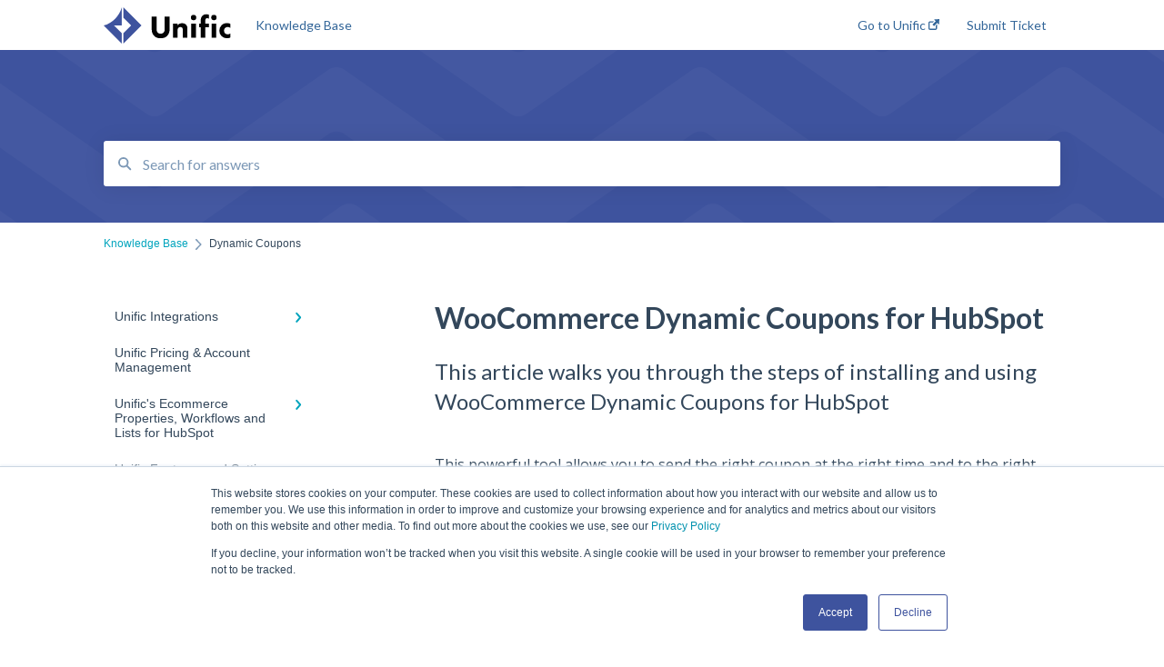

--- FILE ---
content_type: text/html; charset=UTF-8
request_url: https://help.unific.com/en/woocommerce-dynamic-coupons-for-hubspot
body_size: 12498
content:
<!doctype html><html lang="en"><head>
    
    <meta charset="utf-8">
    
    <title>
      WooCommerce Dynamic Coupons for HubSpot
    </title>
    
    <meta name="description" content="This article walks you through the steps of installing and using WooCommerce Dynamic Coupons for HubSpot">
    <meta name="viewport" content="width=device-width, initial-scale=1">

    <script src="/hs/hsstatic/jquery-libs/static-1.4/jquery/jquery-1.11.2.js"></script>
<script>hsjQuery = window['jQuery'];</script>
    <meta property="og:description" content="This article walks you through the steps of installing and using WooCommerce Dynamic Coupons for HubSpot">
    <meta property="og:title" content="WooCommerce Dynamic Coupons for HubSpot">
    <meta name="twitter:description" content="This article walks you through the steps of installing and using WooCommerce Dynamic Coupons for HubSpot">
    <meta name="twitter:title" content="WooCommerce Dynamic Coupons for HubSpot">

    

    
    <link rel="stylesheet" href="/hs/hsstatic/ContentIcons/static-1.198/fontawesome/5.0.10/css/fontawesome-all.min.css">
<style>
a.cta_button{-moz-box-sizing:content-box !important;-webkit-box-sizing:content-box !important;box-sizing:content-box !important;vertical-align:middle}.hs-breadcrumb-menu{list-style-type:none;margin:0px 0px 0px 0px;padding:0px 0px 0px 0px}.hs-breadcrumb-menu-item{float:left;padding:10px 0px 10px 10px}.hs-breadcrumb-menu-divider:before{content:'›';padding-left:10px}.hs-featured-image-link{border:0}.hs-featured-image{float:right;margin:0 0 20px 20px;max-width:50%}@media (max-width: 568px){.hs-featured-image{float:none;margin:0;width:100%;max-width:100%}}.hs-screen-reader-text{clip:rect(1px, 1px, 1px, 1px);height:1px;overflow:hidden;position:absolute !important;width:1px}
</style>

<style>
  @font-face {
    font-family: "Lato";
    font-weight: 400;
    font-style: normal;
    font-display: swap;
    src: url("/_hcms/googlefonts/Lato/regular.woff2") format("woff2"), url("/_hcms/googlefonts/Lato/regular.woff") format("woff");
  }
  @font-face {
    font-family: "Lato";
    font-weight: 700;
    font-style: normal;
    font-display: swap;
    src: url("/_hcms/googlefonts/Lato/700.woff2") format("woff2"), url("/_hcms/googlefonts/Lato/700.woff") format("woff");
  }
  @font-face {
    font-family: "Open Sans";
    font-weight: 400;
    font-style: normal;
    font-display: swap;
    src: url("/_hcms/googlefonts/Open_Sans/regular.woff2") format("woff2"), url("/_hcms/googlefonts/Open_Sans/regular.woff") format("woff");
  }
  @font-face {
    font-family: "Open Sans";
    font-weight: 700;
    font-style: normal;
    font-display: swap;
    src: url("/_hcms/googlefonts/Open_Sans/700.woff2") format("woff2"), url("/_hcms/googlefonts/Open_Sans/700.woff") format("woff");
  }
</style>

    <script type="application/ld+json">
{"@context":"https://schema.org","@type":"VideoObject","contentUrl":"https://483047.fs1.hubspotusercontent-na1.net/hubfs/483047/CouponsVideo2.mov","dateModified":"2025-09-08T22:18:04.720Z","duration":"PT7.717S","height":1220,"name":"CouponsVideo2","thumbnailUrl":"https://483047.fs1.hubspotusercontent-na1.net/hubfs/483047/CouponsVideo2.mov/medium.jpg?t=1742146445976","uploadDate":"2022-01-17T18:09:50.162Z","width":2468}</script>

<script type="application/ld+json">
{"@context":"https://schema.org","@type":"VideoObject","contentUrl":"https://483047.fs1.hubspotusercontent-na1.net/hubfs/483047/WorkflowCreationCouponsShortV1.mov","dateModified":"2025-09-08T22:18:12.282Z","duration":"PT1M48.928S","height":720,"name":"WorkflowCreationCouponsShortV1","thumbnailUrl":"https://483047.fs1.hubspotusercontent-na1.net/hubfs/483047/WorkflowCreationCouponsShortV1.mov/medium.jpg?t=1742145851984","uploadDate":"2021-08-25T15:11:22.786Z","width":1280}</script>


    
<!--  Added by GoogleAnalytics integration -->
<script>
var _hsp = window._hsp = window._hsp || [];
_hsp.push(['addPrivacyConsentListener', function(consent) { if (consent.allowed || (consent.categories && consent.categories.analytics)) {
  (function(i,s,o,g,r,a,m){i['GoogleAnalyticsObject']=r;i[r]=i[r]||function(){
  (i[r].q=i[r].q||[]).push(arguments)},i[r].l=1*new Date();a=s.createElement(o),
  m=s.getElementsByTagName(o)[0];a.async=1;a.src=g;m.parentNode.insertBefore(a,m)
})(window,document,'script','//www.google-analytics.com/analytics.js','ga');
  ga('create','UA-1277334-32','auto');
  ga('send','pageview');
}}]);
</script>

<!-- /Added by GoogleAnalytics integration -->

<!--  Added by GoogleAnalytics4 integration -->
<script>
var _hsp = window._hsp = window._hsp || [];
window.dataLayer = window.dataLayer || [];
function gtag(){dataLayer.push(arguments);}

var useGoogleConsentModeV2 = true;
var waitForUpdateMillis = 1000;


if (!window._hsGoogleConsentRunOnce) {
  window._hsGoogleConsentRunOnce = true;

  gtag('consent', 'default', {
    'ad_storage': 'denied',
    'analytics_storage': 'denied',
    'ad_user_data': 'denied',
    'ad_personalization': 'denied',
    'wait_for_update': waitForUpdateMillis
  });

  if (useGoogleConsentModeV2) {
    _hsp.push(['useGoogleConsentModeV2'])
  } else {
    _hsp.push(['addPrivacyConsentListener', function(consent){
      var hasAnalyticsConsent = consent && (consent.allowed || (consent.categories && consent.categories.analytics));
      var hasAdsConsent = consent && (consent.allowed || (consent.categories && consent.categories.advertisement));

      gtag('consent', 'update', {
        'ad_storage': hasAdsConsent ? 'granted' : 'denied',
        'analytics_storage': hasAnalyticsConsent ? 'granted' : 'denied',
        'ad_user_data': hasAdsConsent ? 'granted' : 'denied',
        'ad_personalization': hasAdsConsent ? 'granted' : 'denied'
      });
    }]);
  }
}

gtag('js', new Date());
gtag('set', 'developer_id.dZTQ1Zm', true);
gtag('config', 'G-FRED7KLW4D');
</script>
<script async src="https://www.googletagmanager.com/gtag/js?id=G-FRED7KLW4D"></script>

<!-- /Added by GoogleAnalytics4 integration -->

<!--  Added by GoogleTagManager integration -->
<script>
var _hsp = window._hsp = window._hsp || [];
window.dataLayer = window.dataLayer || [];
function gtag(){dataLayer.push(arguments);}

var useGoogleConsentModeV2 = true;
var waitForUpdateMillis = 1000;



var hsLoadGtm = function loadGtm() {
    if(window._hsGtmLoadOnce) {
      return;
    }

    if (useGoogleConsentModeV2) {

      gtag('set','developer_id.dZTQ1Zm',true);

      gtag('consent', 'default', {
      'ad_storage': 'denied',
      'analytics_storage': 'denied',
      'ad_user_data': 'denied',
      'ad_personalization': 'denied',
      'wait_for_update': waitForUpdateMillis
      });

      _hsp.push(['useGoogleConsentModeV2'])
    }

    (function(w,d,s,l,i){w[l]=w[l]||[];w[l].push({'gtm.start':
    new Date().getTime(),event:'gtm.js'});var f=d.getElementsByTagName(s)[0],
    j=d.createElement(s),dl=l!='dataLayer'?'&l='+l:'';j.async=true;j.src=
    'https://www.googletagmanager.com/gtm.js?id='+i+dl;f.parentNode.insertBefore(j,f);
    })(window,document,'script','dataLayer','GTM-KQND2N9');

    window._hsGtmLoadOnce = true;
};

_hsp.push(['addPrivacyConsentListener', function(consent){
  if(consent.allowed || (consent.categories && consent.categories.analytics)){
    hsLoadGtm();
  }
}]);

</script>

<!-- /Added by GoogleTagManager integration -->

    <link rel="canonical" href="https://help.unific.com/en/woocommerce-dynamic-coupons-for-hubspot">


<meta property="og:url" content="https://help.unific.com/en/woocommerce-dynamic-coupons-for-hubspot">
<meta http-equiv="content-language" content="en">



    
      <link rel="shortcut icon" href="https://help.unific.com/hubfs/Unific-Logomark-Blue.png">
    
    <link href="//7052064.fs1.hubspotusercontent-na1.net/hubfs/7052064/hub_generated/template_assets/DEFAULT_ASSET/1767723238666/template_main.css" rel="stylesheet">
    <link href="//7052064.fs1.hubspotusercontent-na1.net/hubfs/7052064/hub_generated/template_assets/DEFAULT_ASSET/1767723234639/template__support-form.min.css" rel="stylesheet">
    <script type="text/javascript" src="//7052064.fs1.hubspotusercontent-na1.net/hubfs/7052064/hub_generated/template_assets/DEFAULT_ASSET/1767723237081/template_kbdom.min.js"></script>
    <style type="text/css" data-preview-theme="true">
      .kb-article, .kb-search__suggestions__article-content, .kb-search-results__description {
        font-family: 'Open Sans';
      }
      h1, h2, h3, h3 a, h4, h4 a, h5, h6, .kb__text-link, .kb__text-link-small, .kb-header, .kb-sticky-footer,
      .kb-search__suggestions__article-title, .kb-search-results__title,
      #hs_form_target_kb_support_form input.hs-button, #hs_form_target_kb_support_form label, input, select, textarea, #hs_form_target_kb_support_form .hs-field-desc, #hs_form_target_kb_support_form .hs-richtext p {
        font-family: 'Lato';
      }
      a,
      .kb-search__suggestions__breadcrumb,
      .kb-header__nav .kbui-dropdown__link {
        color: #00a4bd;
      }
      .kb-header,
      .kb-header a,
      .kb-header button.kb-button--link {
        color: #336699;
      }
      .kb-header svg * {
        fill: #336699;
      }
      .kb-search-section {
        background-color: #3e539e;
      }
      .kb-search-section__title {
        color: #FFFFFF;
      }
      .kb-search-section-with-image {
        background-image: url(https://static.hsappstatic.net/TemplateAssets/static-1.46/img/hs_kb_template_images/patterns/header_pattern_zigzag_light.png);
        background-size: auto;
        color: #ffffff;
        position: relative;
      }
      .kb-search-section-with-gradient {
        background-color: ;
        background-image: linear-gradient(180deg, #3e539e 0%, transparent 97%);
      }
      .kb-mobile-search-section {
        background-color: #ffffff;
      }
      .kb-search__suggestions a:hover,
      .kb-search__suggestions a:focus,
      .kb-category-menu li.active > a,
      .kb-category-menu li > a:hover {
        background-color: rgba(0, 164, 189, .1);
      }
      .kb-theme--cards .kb-category-menu li.active > a,
      .kb-theme--cards .kb-category-menu li > a:hover {
        background-color: transparent;
      }
      .kb-breadcrumbs > ol > li > span,
      .kb-breadcrumbs > ol > li > a > span,
      .kb-breadcrumbs > .kb-breadcrumbs__mobile-back a {
        font-family: helvetica;
      }
      .kb-breadcrumbs__arrow--left * {
        fill: #00a4bd
      }
      .kb-sidebar .kb-category-menu a,
      .kb-mobile-menu .kb-mobile-menu__current-page,
      .kb-mobile-menu ul > li > a {
        font-family: helvetica;
      }
      .kb-header__logo img {
        max-height: 40px;
      }
      .kb-footer__logo img {
        max-height: 24px;
      }
      /* SVG SUPPORT */
      .kb-header__logo img[src$=".svg"] {
        height: 40px;
      }
      .kb-footer__logo img[src$=".svg"] {
        height: 24px;
      }
      /* MOBILE STYLES */
      .kb-mobile-menu,
      .kb-mobile-search__bar {
        background-color: #ffffff;
      }
      .kb-mobile-menu a,
      .kb-mobile-menu__current-page,
      .kb-mobile-search__input,
      .kb-search--open .kb-mobile-search__input {
        color: #111111
      }
      .kb-mobile-search__input::-webkit-input-placeholder {
        color: #111111
      }
      .kb-mobile-search__input::-moz-placeholder {
        color: #111111
      }
      .kb-mobile-search__input:-ms-input-placeholder {
        color: #111111
      }
      .kb-mobile-search__input:-moz-placeholder {
        color: #111111
      }
      .kb-mobile-search__mag * {
        fill: #111111
      }
      .kb-mobile-menu__arrow *,
      .kb-mobile-search__close * {
        stroke: #111111
      }
      @media (max-width: 767px) {
        .kb-header__nav {
          background-color: #ffffff
        }
        .kb-header,
        .kb-header a {
          color: #111111;
        }
        .kb-header svg * {
          fill: #111111;
        }
        .kb-theme--content.kb-page--index .kb-header__nav-toggle svg *,
        .kb-theme--content.kb-page--index .kb-header__nav-close svg *,
        .kb-theme--tiles.kb-page--index .kb-header__nav-toggle svg *,
        .kb-theme--tiles.kb-page--index .kb-header__nav-close svg *,
        .kb-theme--minimal .kb-header__nav-toggle svg *,
        .kb-theme--minimal .kb-header__nav-close svg *,
        .kb-theme--cards .kb-header__nav-toggle svg *,
        .kb-theme--cards .kb-header__nav-close svg *,
        .kb-theme--default .kb-header__nav-toggle svg *,
        .kb-theme--default .kb-header__nav-close svg * {
          fill: #336699;
        }
      }
    </style>
  <meta name="generator" content="HubSpot"></head>
  <body class="kb-theme--cards ">
<!--  Added by GoogleTagManager integration -->
<noscript><iframe src="https://www.googletagmanager.com/ns.html?id=GTM-KQND2N9" height="0" width="0" style="display:none;visibility:hidden"></iframe></noscript>

<!-- /Added by GoogleTagManager integration -->

    <header>
      
      
  

  

  

  <div class="kb-header" data-preview-id="kb-header">
    <div class="kb-header-inner" id="kb-header">
      <div class="kb-header__logo">
        
          <a href="https://help.unific.com">
            <img src="https://help.unific.com/hubfs/Unific-Logo-Purple-1.svg" alt="company logo">
          </a>
        
      </div>
      <a class="kb-header__title" href="/en">
        Knowledge Base
      </a>
      <nav id="kb-header__nav" class="kb-header__nav" role="navigation">
        <ul>
          
          
            
<li class="kb-header__company-website-link">
  <a href="https://www.unific.com" target="_blank" rel="noopener">
    Go to Unific
    <svg width="12" height="12" xmlns="http://www.w3.org/2000/svg">
      <path d="M8.11 10.223V7.0472l1.308-1.3077v4.4835c0 .9323-.7628 1.6952-1.6953 1.6952H1.6952C.7628 11.9182 0 11.1553 0 10.223V4.1955C0 3.2628.7628 2.5 1.6952 2.5h4.4833L4.8707 3.8082H1.6952c-.2099 0-.3872.1771-.3872.3873v6.0275c0 .2098.1773.387.3872.387h6.0275c.21 0 .3873-.1772.3873-.387zM5.9428.4417L12.0137 0l-.442 6.0708L9.6368 4.136 6.0925 7.68 4.3333 5.9207l3.544-3.5442L5.9428.4417z" fill="#00a4bd" />
    </svg>
  </a>
</li>

          
          
            
  <li class="kb-header__support-form-link"><a href="/en/kb-tickets/new">Submit Ticket</a></li>

          
          
          
        </ul>
      </nav>
      
      <div class="kb-header__nav-controls-container">
        <button id="kb-header__close-target" class="kb-header__nav-close" role="button" aria-label="Close main navigation menu" aria-controls="kb-header__nav kb-header__langs-nav">
          <span class="kb-icon close" aria-hidden="true">
            <svg width="16" height="17" xmlns="http://www.w3.org/2000/svg">
              <g fill="#2D3E50" fill-rule="nonzero">
                <path d="M15.07107 1.42893c.59587.59588.88893 1.23239.0505 2.07081L2.99975 15.62158c-.83842.83842-1.48089.5394-2.0708-.05051C.33305 14.97519.04 14.33868.87841 13.50026L13.00026 1.37842c.83842-.83842 1.48089-.5394 2.0708.05051z" />
                <path d="M15.07107 15.57107c-.59588.59587-1.23239.88893-2.07081.0505L.87842 3.49975C.04 2.66132.33902 2.01885.92893 1.42894 1.52481.83305 2.16132.54 2.99974 1.37841l12.12184 12.12184c.83842.83842.5394 1.48089-.05051 2.0708z" />
              </g>
            </svg>
          </span>
        </button>
        
        <button id="kb-header__main-nav-target" class="kb-header__nav-toggle" role="button" aria-label="Open main navigation menu" aria-controls="kb-header__nav">
          <span class="kb-icon menu">
            <svg width="25" height="17" xmlns="http://www.w3.org/2000/svg">
              <g fill="#2D3E50" fill-rule="nonzero">
                <path d="M24.56897 2.295c0 .85-.2931 1.513-1.72414 1.513H2.15517C.72414 3.808.43103 3.1365.43103 2.295c0-.85.2931-1.513 1.72414-1.513h20.68966c1.43103 0 1.72414.6715 1.72414 1.513zM24.56897 8.8315c0 .85-.2931 1.513-1.72414 1.513H2.15517c-1.43103 0-1.72414-.6715-1.72414-1.513 0-.85.2931-1.513 1.72414-1.513h20.68966c1.43103 0 1.72414.6715 1.72414 1.513zM24.56897 15.3595c0 .85-.2931 1.513-1.72414 1.513H2.15517c-1.43103 0-1.72414-.6715-1.72414-1.513 0-.85.2931-1.513 1.72414-1.513h20.68966c1.43103 0 1.72414.6715 1.72414 1.513z" />
              </g>
            </svg>
          </span>
        </button>
    </div>
    </div>
  </div>
  <!-- Mobile Menu -->
  <div class="kb-mobile-search-section">
    <div class="kb-mobile-header">
      <div class="kb-mobile-menu">
        <div class="kb-mobile-menu__current-page">
          
            
              
            
          
            
              
            
          
            
              
            
          
            
              
            
          
            
              
            
          
            
              
            
          
            
              
              Dynamic Coupons
              
            
          
            
              
            
          
            
              
            
          
            
              
            
          
          <svg class="kb-mobile-menu__arrow" width="12" height="7" xmlns="http://www.w3.org/2000/svg">
            <path d="M10.6817 1.6816l-4.5364 4-4.5364-3.9315" stroke="#00A38D" stroke-width="2" fill="none" fill-rule="evenodd" stroke-linecap="round" stroke-linejoin="round" />
          </svg>
        </div>
        <ul>
          
          <li>
            
            
            <a href="/en/unific-integrations">
              Unific Integrations
            </a>
            <ul>
              
              
              
              <li>
                <a href="/en/unific-integrations#how-unific-works">
                  How Unific Works
                </a>
              </li>
              
              
              
              <li>
                <a href="/en/unific-integrations#how-to-test-unific-sync">
                  How to Test Unific Sync
                </a>
              </li>
              
              
              
              <li>
                <a href="/en/unific-integrations#hubspot">
                  HubSpot
                </a>
              </li>
              
              
              
              <li>
                <a href="/en/unific-integrations#shopify">
                  Shopify
                </a>
              </li>
              
              
              
              <li>
                <a href="/en/unific-integrations#magento-2-x">
                  Magento 2.x
                </a>
              </li>
              
              
              
              <li>
                <a href="/en/unific-integrations#woocommerce">
                  WooCommerce
                </a>
              </li>
              
              
              
              <li>
                <a href="/en/unific-integrations#bigcommerce">
                  BigCommerce
                </a>
              </li>
              
              
              
              <li>
                <a href="/en/unific-integrations#migrations">
                  Migrations
                </a>
              </li>
              
            </ul>
          </li>
          
          <li>
            
            
            <a href="/en/unific-pricing-account-management">
              Unific Pricing &amp; Account Management
            </a>
            <ul>
              
            </ul>
          </li>
          
          <li>
            
            
            <a href="/en/unifics-ecommerce-properties-workflows-and-lists-for-hubspot">
              Unific's Ecommerce Properties, Workflows and Lists for HubSpot
            </a>
            <ul>
              
              
              
              <li>
                <a href="/en/unifics-ecommerce-properties-workflows-and-lists-for-hubspot#hubspot-properties">
                  HubSpot Properties
                </a>
              </li>
              
              
              
              <li>
                <a href="/en/unifics-ecommerce-properties-workflows-and-lists-for-hubspot#workflows">
                  Workflows
                </a>
              </li>
              
              
              
              <li>
                <a href="/en/unifics-ecommerce-properties-workflows-and-lists-for-hubspot#list-segmentations">
                  List Segmentations
                </a>
              </li>
              
            </ul>
          </li>
          
          <li>
            
            
            <a href="/en/unific-features-and-settings">
              Unific Features and Settings
            </a>
            <ul>
              
            </ul>
          </li>
          
          <li>
            
            
            <a href="/en/unific-faqs">
              Unific FAQ's
            </a>
            <ul>
              
              
              
              <li>
                <a href="/en/unific-faqs#general">
                  General
                </a>
              </li>
              
              
              
              <li>
                <a href="/en/unific-faqs#signup-login">
                  Signup/Login
                </a>
              </li>
              
              
              
              <li>
                <a href="/en/unific-faqs#pricing">
                  Pricing
                </a>
              </li>
              
              
              
              <li>
                <a href="/en/unific-faqs#orders">
                  Orders
                </a>
              </li>
              
              
              
              <li>
                <a href="/en/unific-faqs#sales">
                  Sales
                </a>
              </li>
              
              
              
              <li>
                <a href="/en/unific-faqs#coupon-codes">
                  Coupon Codes
                </a>
              </li>
              
              
              
              <li>
                <a href="/en/unific-faqs#magento-2">
                  Magento 2
                </a>
              </li>
              
              
              
              <li>
                <a href="/en/unific-faqs#features">
                  Features
                </a>
              </li>
              
              
              
              <li>
                <a href="/en/unific-faqs#hubspot">
                  HubSpot
                </a>
              </li>
              
            </ul>
          </li>
          
          <li>
            
            
            <a href="/en/dynamic-segments">
              Dynamic Segments
            </a>
            <ul>
              
            </ul>
          </li>
          
          <li class="active open">
            
            
            <a href="/en/dynamic-coupons">
              Dynamic Coupons
            </a>
            <ul>
              
            </ul>
          </li>
          
          <li>
            
            
            <a href="/en/quotific-cpq-and-draft-order-sync">
              Quotific CPQ and Draft Order Sync
            </a>
            <ul>
              
            </ul>
          </li>
          
          <li>
            
            
            <a href="/en/revenue-conduit-hubspot">
              Revenue Conduit &amp; HubSpot
            </a>
            <ul>
              
              
              
              <li>
                <a href="/en/revenue-conduit-hubspot#hubspot-faqs">
                  HubSpot FAQs
                </a>
              </li>
              
              
              
              <li>
                <a href="/en/revenue-conduit-hubspot#hubspot-marketing-system-smart-lists-key-segments">
                  HubSpot Marketing System: Smart Lists - Key Segments
                </a>
              </li>
              
              
              
              <li>
                <a href="/en/revenue-conduit-hubspot#hubspot-marketing-system-rfm-smartlists-saved-filters">
                  HubSpot Marketing System- RFM Smartlists/Saved Filters
                </a>
              </li>
              
              
              
              <li>
                <a href="/en/revenue-conduit-hubspot#hubspot-marketing-system-smartlist-roi-workflows">
                  HubSpot Marketing System: Smartlist - ROI Workflows
                </a>
              </li>
              
              
              
              <li>
                <a href="/en/revenue-conduit-hubspot#hubspot-marketing-system-workflows">
                  HubSpot Marketing System: Workflows
                </a>
              </li>
              
            </ul>
          </li>
          
          <li>
            
            
            <a href="/en/unific-integrations-deprecated">
              Unific Integrations (Deprecated)
            </a>
            <ul>
              
              
              
              <li>
                <a href="/en/unific-integrations-deprecated#hubspot">
                  HubSpot
                </a>
              </li>
              
            </ul>
          </li>
          
        </ul>
      </div>
      <div class="kb-mobile-search kb-search" kb-language-tag="en" kb-group-id="5755389582">
        <div class="kb-mobile-search__placeholder"></div>
        <div class="kb-mobile-search__box">
          <div class="kb-mobile-search__bar">
            <svg class="kb-mobile-search__mag" width="15" height="15" xmlns="http://www.w3.org/2000/svg">
              <path d="M14.02 12.672l-3.64-3.64a5.687 5.687 0 0 0 1.06-3.312A5.726 5.726 0 0 0 5.72 0 5.726 5.726 0 0 0 0 5.72a5.726 5.726 0 0 0 5.72 5.72 5.687 5.687 0 0 0 3.311-1.06l3.641 3.64a.95.95 0 0 0 1.348 0 .953.953 0 0 0 0-1.348zm-8.3-3.139a3.813 3.813 0 1 1 0-7.626 3.813 3.813 0 0 1 0 7.626z" fill="#4A4A4A" fill-rule="evenodd" />
            </svg>
            <form action="/en/kb-search-results">
              <input type="text" class="kb-mobile-search__input kb-search__input" name="term" autocomplete="off" placeholder="Search for answers">
              <input type="hidden" name="ref" value="46375495291">
            </form>
            <svg class="kb-mobile-search__close" width="14" height="14" xmlns="http://www.w3.org/2000/svg">
              <g stroke="#4A4A4A" stroke-width="2" fill="none" fill-rule="evenodd" stroke-linecap="round" stroke-linejoin="round">
                <path d="M1 12.314L12.314 1M12.314 12.314L1 1" />
              </g>
            </svg>
          </div>
          <ul class="kb-search__suggestions"></ul>
        </div>
      </div>
    </div>
  </div>

  <script>
    kbDom.whenReady(function() {
          // Mobile Nav Menu
          var mobileToggle = function() {
            var navMenuOpen = document.getElementById('kb-header__main-nav-target');
            var langNavOpen = document.getElementById('kb-header__langs-nav-target');
            var navClose = document.getElementById('kb-header__close-target');

            navMenuOpen.addEventListener('click',function() {
              document.body.classList.toggle('kb-header__main-nav-open');
            });

            if (langNavOpen) {
            langNavOpen.addEventListener('click',function() {
              document.body.classList.toggle('kb-header__lang-nav-open');
            });
            }

            navClose.addEventListener('click',function() {
              document.body.classList.remove('kb-header__main-nav-open');
              document.body.classList.remove('kb-header__lang-nav-open');
            });

          };
          window.addEventListener('click', mobileToggle);
          mobileToggle();

      kbDom.initDropdown(document.querySelector('[data-kbui-dropdown-contents="lang-switcher"]'))

      // Mobile Cat Menu
      document.querySelector('.kb-mobile-menu__current-page').addEventListener('click',function() {
        document.querySelector('.kb-mobile-header').classList.toggle('menu-open');
      });
      document.querySelector('.kb-mobile-search__mag').addEventListener('click',function() {
        document.querySelector('.kb-mobile-header').classList.toggle('search-open');
        if (document.querySelector('.kb-mobile-header').classList.contains('search-open')) {
          document.querySelector('.kb-mobile-search__input').focus();
        }
      });
      document.querySelector('.kb-mobile-search__close').addEventListener('click',function() {
        document.querySelector('.kb-mobile-header').classList.remove('search-open');
      });
    });
  </script>
      
<div class="kb-search-section kb-search-section--narrow kb-search-section-with-image  ">
  <div class="kb-search-section__content content-container">
    <div class="kb-search" kb-language-tag="en" kb-group-id="5755389582">
      <div class="kb-search__placeholder"></div>
      <div class="kb-search__box">
        <div class="kb-search__bar">
          <svg class="kb-search__mag" width="15" height="15" xmlns="http://www.w3.org/2000/svg">
            <path d="M14.02 12.672l-3.64-3.64a5.687 5.687 0 0 0 1.06-3.312A5.726 5.726 0 0 0 5.72 0 5.726 5.726 0 0 0 0 5.72a5.726 5.726 0 0 0 5.72 5.72 5.687 5.687 0 0 0 3.311-1.06l3.641 3.64a.95.95 0 0 0 1.348 0 .953.953 0 0 0 0-1.348zm-8.3-3.139a3.813 3.813 0 1 1 0-7.626 3.813 3.813 0 0 1 0 7.626z" fill="#4A4A4A" fill-rule="evenodd" />
          </svg>
          <form action="/en/kb-search-results">
            <input type="text" class="kb-search__input" name="term" autocomplete="off" placeholder="Search for answers" required>
          </form>
          <svg class="kb-search__close" width="14" height="14" xmlns="http://www.w3.org/2000/svg">
            <g stroke="#4A4A4A" stroke-width="2" fill="none" fill-rule="evenodd" stroke-linecap="round" stroke-linejoin="round">
              <path d="M1 12.314L12.314 1M12.314 12.314L1 1" />
            </g>
          </svg>
        </div>
        <ul class="kb-search__suggestions"></ul>
      </div>
    </div>
  </div>
</div>
      
    </header>
    <main data-preview-id="kb-article-main">
      
<div class="content-container-outer">
  <div class="content-container">
    
<div class="kb-breadcrumbs">
  <div class="kb-breadcrumbs__mobile-back">
    <svg class="kb-breadcrumbs__arrow kb-breadcrumbs__arrow--left" width="7" height="12" xmlns="http://www.w3.org/2000/svg">
      <path d="M.055 5.7194c.018-.045.0518-.0835.0795-.125.0166-.0255.0322-.052.0489-.0775.007-.011.0116-.024.0216-.034L5.2426.2328c.2877-.3.7662-.3115 1.0685-.026a.7468.7468 0 0 1 .0262 1.0605L1.7954 6l4.5419 4.733a.7462.7462 0 0 1-.0262 1.0601.7563.7563 0 0 1-.5214.207.7568.7568 0 0 1-.547-.2325L.205 6.5174c-.01-.0105-.0146-.023-.0216-.0345-.0167-.025-.0323-.0515-.0489-.077-.0277-.0415-.0615-.08-.0796-.125-.0186-.0455-.0222-.0935-.0312-.141C.0147 6.0934 0 6.0474 0 5.9999c0-.047.0146-.093.0237-.1395.009-.0475.0126-.096.0312-.141" fill="#7C98B6" fill-rule="evenodd" />
    </svg>
    <a href="/en">Back to home</a>
  </div>
  <ol itemscope itemtype="http://schema.org/BreadcrumbList">
    <li itemprop="itemListElement" itemscope itemtype="http://schema.org/ListItem">
      <a itemprop="item" href="/en">
        <span itemprop="name">Knowledge Base</span>
      </a>
      <meta itemprop="position" content="1">
    </li>
    
      
        
      
        
      
        
      
        
      
        
      
        
      
        
          <svg class="kb-breadcrumbs__arrow kb-breadcrumbs__arrow--right" width="7" height="12" xmlns="http://www.w3.org/2000/svg">
            <path d="M6.4905 5.7194c-.018-.045-.0518-.0835-.0795-.125-.0167-.0255-.0323-.052-.049-.0775-.007-.011-.0115-.024-.0216-.034L1.3028.2328c-.2876-.3-.7662-.3115-1.0684-.026a.7468.7468 0 0 0-.0262 1.0605L4.75 6l-4.542 4.733a.7462.7462 0 0 0 .0263 1.0601.7563.7563 0 0 0 .5213.207.7568.7568 0 0 0 .5471-.2325l5.0376-5.2501c.0101-.0105.0146-.023.0217-.0345.0166-.025.0322-.0515.0489-.077.0277-.0415.0614-.08.0795-.125.0187-.0455.0222-.0935.0313-.141.009-.0465.0237-.0925.0237-.14 0-.047-.0147-.093-.0237-.1395-.009-.0475-.0126-.096-.0313-.141" fill="#7C98B6" fill-rule="evenodd" />
          </svg>
          <li itemprop="itemListElement" itemscope itemtype="http://schema.org/ListItem">
            
              <span itemprop="name">Dynamic Coupons</span>
            
            <meta itemprop="position" content="2">
          </li>
          
        
      
        
      
        
      
        
      
    
  </ol>
</div>
    <div class="main-body">
      <div class="kb-sidebar">
        
<div class="kb-category-menu">
  <ul>
    
    <li>
        
        
      <a href="/en/unific-integrations">
        <div class="kb-category-menu-option" data-id="14310752696">
          <span class="kb-category-menu-option__color-bar" style="background-color: #00a4bd;"></span>
          Unific Integrations
        </div>
        
        <div>
          <svg width="12" height="7" xmlns="http://www.w3.org/2000/svg">
            <path d="M10.6817 1.6816l-4.5364 4-4.5364-3.9315" stroke="#00a4bd" stroke-width="2" fill="none" fill-rule="evenodd" stroke-linecap="round" stroke-linejoin="round" />
          </svg>
        </div>
        
      </a>
      <ul>
        
        <li data-id="14310752697">
          
          
          <a href="/en/unific-integrations#how-unific-works">
            <span class="kb-category-menu-option__color-bar" style="background-color: #00a4bd;"></span>
            How Unific Works
          </a>
        </li>
        
        <li data-id="14310752698">
          
          
          <a href="/en/unific-integrations#how-to-test-unific-sync">
            <span class="kb-category-menu-option__color-bar" style="background-color: #00a4bd;"></span>
            How to Test Unific Sync
          </a>
        </li>
        
        <li data-id="14310752699">
          
          
          <a href="/en/unific-integrations#hubspot">
            <span class="kb-category-menu-option__color-bar" style="background-color: #00a4bd;"></span>
            HubSpot
          </a>
        </li>
        
        <li data-id="27147405029">
          
          
          <a href="/en/unific-integrations#shopify">
            <span class="kb-category-menu-option__color-bar" style="background-color: #00a4bd;"></span>
            Shopify
          </a>
        </li>
        
        <li data-id="27147405032">
          
          
          <a href="/en/unific-integrations#magento-2-x">
            <span class="kb-category-menu-option__color-bar" style="background-color: #00a4bd;"></span>
            Magento 2.x
          </a>
        </li>
        
        <li data-id="27147405040">
          
          
          <a href="/en/unific-integrations#woocommerce">
            <span class="kb-category-menu-option__color-bar" style="background-color: #00a4bd;"></span>
            WooCommerce
          </a>
        </li>
        
        <li data-id="29067413250">
          
          
          <a href="/en/unific-integrations#bigcommerce">
            <span class="kb-category-menu-option__color-bar" style="background-color: #00a4bd;"></span>
            BigCommerce
          </a>
        </li>
        
        <li data-id="33467675339">
          
          
          <a href="/en/unific-integrations#migrations">
            <span class="kb-category-menu-option__color-bar" style="background-color: #00a4bd;"></span>
            Migrations
          </a>
        </li>
        
      </ul>
    </li>
    
    <li>
        
        
      <a href="/en/unific-pricing-account-management">
        <div class="kb-category-menu-option" data-id="27344072409">
          <span class="kb-category-menu-option__color-bar" style="background-color: #00a4bd;"></span>
          Unific Pricing &amp; Account Management
        </div>
        
      </a>
      <ul>
        
      </ul>
    </li>
    
    <li>
        
        
      <a href="/en/unifics-ecommerce-properties-workflows-and-lists-for-hubspot">
        <div class="kb-category-menu-option" data-id="26249622223">
          <span class="kb-category-menu-option__color-bar" style="background-color: #00a4bd;"></span>
          Unific's Ecommerce Properties, Workflows and Lists for HubSpot
        </div>
        
        <div>
          <svg width="12" height="7" xmlns="http://www.w3.org/2000/svg">
            <path d="M10.6817 1.6816l-4.5364 4-4.5364-3.9315" stroke="#00a4bd" stroke-width="2" fill="none" fill-rule="evenodd" stroke-linecap="round" stroke-linejoin="round" />
          </svg>
        </div>
        
      </a>
      <ul>
        
        <li data-id="26248276804">
          
          
          <a href="/en/unifics-ecommerce-properties-workflows-and-lists-for-hubspot#hubspot-properties">
            <span class="kb-category-menu-option__color-bar" style="background-color: #00a4bd;"></span>
            HubSpot Properties
          </a>
        </li>
        
        <li data-id="27147405406">
          
          
          <a href="/en/unifics-ecommerce-properties-workflows-and-lists-for-hubspot#workflows">
            <span class="kb-category-menu-option__color-bar" style="background-color: #00a4bd;"></span>
            Workflows
          </a>
        </li>
        
        <li data-id="26252027576">
          
          
          <a href="/en/unifics-ecommerce-properties-workflows-and-lists-for-hubspot#list-segmentations">
            <span class="kb-category-menu-option__color-bar" style="background-color: #00a4bd;"></span>
            List Segmentations
          </a>
        </li>
        
      </ul>
    </li>
    
    <li>
        
        
      <a href="/en/unific-features-and-settings">
        <div class="kb-category-menu-option" data-id="186564615460">
          <span class="kb-category-menu-option__color-bar" style="background-color: #00a4bd;"></span>
          Unific Features and Settings
        </div>
        
      </a>
      <ul>
        
      </ul>
    </li>
    
    <li>
        
        
      <a href="/en/unific-faqs">
        <div class="kb-category-menu-option" data-id="26252027575">
          <span class="kb-category-menu-option__color-bar" style="background-color: #00a4bd;"></span>
          Unific FAQ's
        </div>
        
        <div>
          <svg width="12" height="7" xmlns="http://www.w3.org/2000/svg">
            <path d="M10.6817 1.6816l-4.5364 4-4.5364-3.9315" stroke="#00a4bd" stroke-width="2" fill="none" fill-rule="evenodd" stroke-linecap="round" stroke-linejoin="round" />
          </svg>
        </div>
        
      </a>
      <ul>
        
        <li data-id="32390511884">
          
          
          <a href="/en/unific-faqs#general">
            <span class="kb-category-menu-option__color-bar" style="background-color: #00a4bd;"></span>
            General
          </a>
        </li>
        
        <li data-id="32390511580">
          
          
          <a href="/en/unific-faqs#signup-login">
            <span class="kb-category-menu-option__color-bar" style="background-color: #00a4bd;"></span>
            Signup/Login
          </a>
        </li>
        
        <li data-id="32390511669">
          
          
          <a href="/en/unific-faqs#pricing">
            <span class="kb-category-menu-option__color-bar" style="background-color: #00a4bd;"></span>
            Pricing
          </a>
        </li>
        
        <li data-id="32390511682">
          
          
          <a href="/en/unific-faqs#orders">
            <span class="kb-category-menu-option__color-bar" style="background-color: #00a4bd;"></span>
            Orders
          </a>
        </li>
        
        <li data-id="32390511700">
          
          
          <a href="/en/unific-faqs#sales">
            <span class="kb-category-menu-option__color-bar" style="background-color: #00a4bd;"></span>
            Sales
          </a>
        </li>
        
        <li data-id="32390511708">
          
          
          <a href="/en/unific-faqs#coupon-codes">
            <span class="kb-category-menu-option__color-bar" style="background-color: #00a4bd;"></span>
            Coupon Codes
          </a>
        </li>
        
        <li data-id="32390511738">
          
          
          <a href="/en/unific-faqs#magento-2">
            <span class="kb-category-menu-option__color-bar" style="background-color: #00a4bd;"></span>
            Magento 2
          </a>
        </li>
        
        <li data-id="32390511742">
          
          
          <a href="/en/unific-faqs#features">
            <span class="kb-category-menu-option__color-bar" style="background-color: #00a4bd;"></span>
            Features
          </a>
        </li>
        
        <li data-id="102048924788">
          
          
          <a href="/en/unific-faqs#hubspot">
            <span class="kb-category-menu-option__color-bar" style="background-color: #00a4bd;"></span>
            HubSpot
          </a>
        </li>
        
      </ul>
    </li>
    
    <li>
        
        
      <a href="/en/dynamic-segments">
        <div class="kb-category-menu-option" data-id="85002179869">
          <span class="kb-category-menu-option__color-bar" style="background-color: #00a4bd;"></span>
          Dynamic Segments
        </div>
        
      </a>
      <ul>
        
      </ul>
    </li>
    
    <li class="open">
        
        
      <a href="/en/dynamic-coupons">
        <div class="kb-category-menu-option" data-id="46116656993">
          <span class="kb-category-menu-option__color-bar" style="background-color: #00a4bd;"></span>
          Dynamic Coupons
        </div>
        
      </a>
      <ul>
        
      </ul>
    </li>
    
    <li>
        
        
      <a href="/en/quotific-cpq-and-draft-order-sync">
        <div class="kb-category-menu-option" data-id="32914396108">
          <span class="kb-category-menu-option__color-bar" style="background-color: #00a4bd;"></span>
          Quotific CPQ and Draft Order Sync
        </div>
        
      </a>
      <ul>
        
      </ul>
    </li>
    
    <li>
        
        
      <a href="/en/revenue-conduit-hubspot">
        <div class="kb-category-menu-option" data-id="14310752716">
          <span class="kb-category-menu-option__color-bar" style="background-color: #00a4bd;"></span>
          Revenue Conduit &amp; HubSpot
        </div>
        
        <div>
          <svg width="12" height="7" xmlns="http://www.w3.org/2000/svg">
            <path d="M10.6817 1.6816l-4.5364 4-4.5364-3.9315" stroke="#00a4bd" stroke-width="2" fill="none" fill-rule="evenodd" stroke-linecap="round" stroke-linejoin="round" />
          </svg>
        </div>
        
      </a>
      <ul>
        
        <li data-id="14310752717">
          
          
          <a href="/en/revenue-conduit-hubspot#hubspot-faqs">
            <span class="kb-category-menu-option__color-bar" style="background-color: #00a4bd;"></span>
            HubSpot FAQs
          </a>
        </li>
        
        <li data-id="14310752718">
          
          
          <a href="/en/revenue-conduit-hubspot#hubspot-marketing-system-smart-lists-key-segments">
            <span class="kb-category-menu-option__color-bar" style="background-color: #00a4bd;"></span>
            HubSpot Marketing System: Smart Lists - Key Segments
          </a>
        </li>
        
        <li data-id="14310752719">
          
          
          <a href="/en/revenue-conduit-hubspot#hubspot-marketing-system-rfm-smartlists-saved-filters">
            <span class="kb-category-menu-option__color-bar" style="background-color: #00a4bd;"></span>
            HubSpot Marketing System- RFM Smartlists/Saved Filters
          </a>
        </li>
        
        <li data-id="14310752720">
          
          
          <a href="/en/revenue-conduit-hubspot#hubspot-marketing-system-smartlist-roi-workflows">
            <span class="kb-category-menu-option__color-bar" style="background-color: #00a4bd;"></span>
            HubSpot Marketing System: Smartlist - ROI Workflows
          </a>
        </li>
        
        <li data-id="14310752721">
          
          
          <a href="/en/revenue-conduit-hubspot#hubspot-marketing-system-workflows">
            <span class="kb-category-menu-option__color-bar" style="background-color: #00a4bd;"></span>
            HubSpot Marketing System: Workflows
          </a>
        </li>
        
      </ul>
    </li>
    
    <li>
        
        
      <a href="/en/unific-integrations-deprecated">
        <div class="kb-category-menu-option" data-id="14310752700">
          <span class="kb-category-menu-option__color-bar" style="background-color: #00a4bd;"></span>
          Unific Integrations (Deprecated)
        </div>
        
        <div>
          <svg width="12" height="7" xmlns="http://www.w3.org/2000/svg">
            <path d="M10.6817 1.6816l-4.5364 4-4.5364-3.9315" stroke="#00a4bd" stroke-width="2" fill="none" fill-rule="evenodd" stroke-linecap="round" stroke-linejoin="round" />
          </svg>
        </div>
        
      </a>
      <ul>
        
        <li data-id="14310752702">
          
          
          <a href="/en/unific-integrations-deprecated#hubspot">
            <span class="kb-category-menu-option__color-bar" style="background-color: #00a4bd;"></span>
            HubSpot
          </a>
        </li>
        
      </ul>
    </li>
    
  </ul>
</div>

<script>
  kbDom.whenReady(function() {
    document.querySelectorAll('.kb-category-menu svg').forEach(function(el) {
      el.addEventListener('click', function(e) {
        e.preventDefault();
        var li = kbDom.closest('li', this);
        if (li) {
          li.classList.toggle('open');
        }
      });
    })
  })
</script>
      </div>
      <div class="kb-content">
        



<div class="kb-article tinymce-content">
  <h1><span id="hs_cos_wrapper_name" class="hs_cos_wrapper hs_cos_wrapper_meta_field hs_cos_wrapper_type_text" style="" data-hs-cos-general-type="meta_field" data-hs-cos-type="text">WooCommerce Dynamic Coupons for HubSpot</span></h1>
  
    <h2>This article walks you through the steps of installing and using WooCommerce Dynamic Coupons for HubSpot</h2>
   <p>This powerful tool allows you to send the right coupon at the right time and to the right segment. You will be able to have several coupon campaigns running at once so you can diversify your strategy for returning customers, new products, abandoned cart users, and more.</p>
<h3>Section 1: Setting up</h3>
<h3>1. Sign up for an account</h3>
<p>To create an account for WooCommerce Dynamic Coupons fill in your email and desired password at: <a href="https://app.unific.com/signup?productName=dynamic-coupons&amp;platformA=woocommerce&amp;platformB=hubspot" rel="noopener">Sign up for WooCommerce Dynamic Coupons for HubSpot</a></p>
<h3><img alt="DynamicCouponsStep1" class="hs-image-align-center" style="width: 400px; height: auto;" src="https://help.unific.com/hs-fs/hubfs/DynamicCouponsStep1.png?width=400&amp;name=DynamicCouponsStep1.png" width="400" srcset="https://help.unific.com/hs-fs/hubfs/DynamicCouponsStep1.png?width=200&amp;name=DynamicCouponsStep1.png 200w, https://help.unific.com/hs-fs/hubfs/DynamicCouponsStep1.png?width=400&amp;name=DynamicCouponsStep1.png 400w, https://help.unific.com/hs-fs/hubfs/DynamicCouponsStep1.png?width=600&amp;name=DynamicCouponsStep1.png 600w, https://help.unific.com/hs-fs/hubfs/DynamicCouponsStep1.png?width=800&amp;name=DynamicCouponsStep1.png 800w, https://help.unific.com/hs-fs/hubfs/DynamicCouponsStep1.png?width=1000&amp;name=DynamicCouponsStep1.png 1000w, https://help.unific.com/hs-fs/hubfs/DynamicCouponsStep1.png?width=1200&amp;name=DynamicCouponsStep1.png 1200w" sizes="(max-width: 400px) 100vw, 400px"></h3>
<p>&nbsp;</p>
<h3>2. Connect HubSpot</h3>
<p>Once you create an account the steps to have it fully set up will show on the left. The first thing you will do is connect your HubSpot portal.</p>
<p>1. Click on the HubSpot icon and a new window will pop up.</p>
<p>2. Remember to disable your pop-up blocker for this specific website to prevent any problems when setting up.</p>
<p><img alt="2.DynamicCouponSetup" class="hs-image-align-center" height="391" style="width: 500px; height: auto;" src="https://help.unific.com/hs-fs/hubfs/2.DynamicCouponSetup.png?width=500&amp;height=391&amp;name=2.DynamicCouponSetup.png" width="500" srcset="https://help.unific.com/hs-fs/hubfs/2.DynamicCouponSetup.png?width=250&amp;height=196&amp;name=2.DynamicCouponSetup.png 250w, https://help.unific.com/hs-fs/hubfs/2.DynamicCouponSetup.png?width=500&amp;height=391&amp;name=2.DynamicCouponSetup.png 500w, https://help.unific.com/hs-fs/hubfs/2.DynamicCouponSetup.png?width=750&amp;height=587&amp;name=2.DynamicCouponSetup.png 750w, https://help.unific.com/hs-fs/hubfs/2.DynamicCouponSetup.png?width=1000&amp;height=782&amp;name=2.DynamicCouponSetup.png 1000w, https://help.unific.com/hs-fs/hubfs/2.DynamicCouponSetup.png?width=1250&amp;height=978&amp;name=2.DynamicCouponSetup.png 1250w, https://help.unific.com/hs-fs/hubfs/2.DynamicCouponSetup.png?width=1500&amp;height=1173&amp;name=2.DynamicCouponSetup.png 1500w" sizes="(max-width: 500px) 100vw, 500px"></p>
<p>3. Sign in to your HubSpot portal and choose the account you want to link to your Dynamic Coupons Subscription.</p>
<p><img alt="3.DynamicCouponHubspot" class="hs-image-align-center" height="442" style="width: 400px; height: auto;" src="https://help.unific.com/hs-fs/hubfs/3.DynamicCouponHubspot.png?width=400&amp;height=442&amp;name=3.DynamicCouponHubspot.png" width="400" srcset="https://help.unific.com/hs-fs/hubfs/3.DynamicCouponHubspot.png?width=200&amp;height=221&amp;name=3.DynamicCouponHubspot.png 200w, https://help.unific.com/hs-fs/hubfs/3.DynamicCouponHubspot.png?width=400&amp;height=442&amp;name=3.DynamicCouponHubspot.png 400w, https://help.unific.com/hs-fs/hubfs/3.DynamicCouponHubspot.png?width=600&amp;height=663&amp;name=3.DynamicCouponHubspot.png 600w, https://help.unific.com/hs-fs/hubfs/3.DynamicCouponHubspot.png?width=800&amp;height=884&amp;name=3.DynamicCouponHubspot.png 800w, https://help.unific.com/hs-fs/hubfs/3.DynamicCouponHubspot.png?width=1000&amp;height=1105&amp;name=3.DynamicCouponHubspot.png 1000w, https://help.unific.com/hs-fs/hubfs/3.DynamicCouponHubspot.png?width=1200&amp;height=1326&amp;name=3.DynamicCouponHubspot.png 1200w" sizes="(max-width: 400px) 100vw, 400px"></p>
<p>A green checkmark will appear on the corner of the HubSpot icon indicating a successful connection to the portal.</p>
<p><img alt="4.DynamicCouponsConnected" class="hs-image-align-center" height="292" style="width: 400px; height: auto;" src="https://help.unific.com/hs-fs/hubfs/4.DynamicCouponsConnected.png?width=400&amp;height=292&amp;name=4.DynamicCouponsConnected.png" width="400" srcset="https://help.unific.com/hs-fs/hubfs/4.DynamicCouponsConnected.png?width=200&amp;height=146&amp;name=4.DynamicCouponsConnected.png 200w, https://help.unific.com/hs-fs/hubfs/4.DynamicCouponsConnected.png?width=400&amp;height=292&amp;name=4.DynamicCouponsConnected.png 400w, https://help.unific.com/hs-fs/hubfs/4.DynamicCouponsConnected.png?width=600&amp;height=438&amp;name=4.DynamicCouponsConnected.png 600w, https://help.unific.com/hs-fs/hubfs/4.DynamicCouponsConnected.png?width=800&amp;height=584&amp;name=4.DynamicCouponsConnected.png 800w, https://help.unific.com/hs-fs/hubfs/4.DynamicCouponsConnected.png?width=1000&amp;height=730&amp;name=4.DynamicCouponsConnected.png 1000w, https://help.unific.com/hs-fs/hubfs/4.DynamicCouponsConnected.png?width=1200&amp;height=876&amp;name=4.DynamicCouponsConnected.png 1200w" sizes="(max-width: 400px) 100vw, 400px"></p>
<h3>3. Connect WooCommerce</h3>
<p>The next step will be to connect your WooCommerce&nbsp;store.&nbsp;</p>
<p>1. Click on the WooCommerce icon and a window will pop up prompting you to enter your WooCommerce&nbsp;store website.</p>
<p><img alt="5.DynamicCouponsConnectCart" class="hs-image-align-center" height="371" style="width: 500px; height: auto;" src="https://help.unific.com/hs-fs/hubfs/5.DynamicCouponsConnectCart.png?width=500&amp;height=371&amp;name=5.DynamicCouponsConnectCart.png" width="500" srcset="https://help.unific.com/hs-fs/hubfs/5.DynamicCouponsConnectCart.png?width=250&amp;height=186&amp;name=5.DynamicCouponsConnectCart.png 250w, https://help.unific.com/hs-fs/hubfs/5.DynamicCouponsConnectCart.png?width=500&amp;height=371&amp;name=5.DynamicCouponsConnectCart.png 500w, https://help.unific.com/hs-fs/hubfs/5.DynamicCouponsConnectCart.png?width=750&amp;height=557&amp;name=5.DynamicCouponsConnectCart.png 750w, https://help.unific.com/hs-fs/hubfs/5.DynamicCouponsConnectCart.png?width=1000&amp;height=742&amp;name=5.DynamicCouponsConnectCart.png 1000w, https://help.unific.com/hs-fs/hubfs/5.DynamicCouponsConnectCart.png?width=1250&amp;height=928&amp;name=5.DynamicCouponsConnectCart.png 1250w, https://help.unific.com/hs-fs/hubfs/5.DynamicCouponsConnectCart.png?width=1500&amp;height=1113&amp;name=5.DynamicCouponsConnectCart.png 1500w" sizes="(max-width: 500px) 100vw, 500px"></p>
<p>2. You will be taken to WooCommerce for authentication and then brought back to our site to finish setting up.</p>
<p>3. Once HubSpot and WooCommerce are correctly connected the next step is to create your first Coupon Rule, it is that simple.&nbsp;</p>
<h3>Section 2: Creating Dynamic Coupons</h3>
<h3>1. Create Your First Coupon Rule</h3>
<p>Now that you are all step up is time to create your first coupon rule. Any rules must be created from your Unific portal where you will give it a name and chose all its characteristics.</p>
<p>1. Click on Create Coupon Rule.</p>
<p><img alt="6.DynamicCouponsDone" class="hs-image-align-center" height="278" style="width: 688px; height: auto;" src="https://help.unific.com/hs-fs/hubfs/6.DynamicCouponsDone.png?width=688&amp;height=278&amp;name=6.DynamicCouponsDone.png" width="688" srcset="https://help.unific.com/hs-fs/hubfs/6.DynamicCouponsDone.png?width=344&amp;height=139&amp;name=6.DynamicCouponsDone.png 344w, https://help.unific.com/hs-fs/hubfs/6.DynamicCouponsDone.png?width=688&amp;height=278&amp;name=6.DynamicCouponsDone.png 688w, https://help.unific.com/hs-fs/hubfs/6.DynamicCouponsDone.png?width=1032&amp;height=417&amp;name=6.DynamicCouponsDone.png 1032w, https://help.unific.com/hs-fs/hubfs/6.DynamicCouponsDone.png?width=1376&amp;height=556&amp;name=6.DynamicCouponsDone.png 1376w, https://help.unific.com/hs-fs/hubfs/6.DynamicCouponsDone.png?width=1720&amp;height=695&amp;name=6.DynamicCouponsDone.png 1720w, https://help.unific.com/hs-fs/hubfs/6.DynamicCouponsDone.png?width=2064&amp;height=834&amp;name=6.DynamicCouponsDone.png 2064w" sizes="(max-width: 688px) 100vw, 688px"></p>
<p>2. Give it a name related to the campaign you will use it on.</p>
<p>3. Choose prefixes or suffixes to easily track campaigns and to personalize them for each client.&nbsp;</p>
<p>4. Detail the offer and pick the products it applies or let it be applied to any purchase.</p>
<div class="hs-video-widget" data-hsv-embed-id="536907b9-a87d-44c4-8140-8163338db9b8">
  <div class="hs-video-container" style="max-width: 688px; margin: 0 auto;">
    <div class="hs-video-wrapper" style="position: relative; height: 0; padding-bottom: 49.42%">
      <iframe data-hsv-src="https://play.hubspotvideo.com/v/483047/id/64096374914" referrerpolicy="origin" sandbox="allow-forms allow-scripts allow-same-origin allow-popups" allow="autoplay; fullscreen;" style="position: absolute !important; width: 100% !important; height: 100% !important; left: 0; top: 0; border: 0 none; pointer-events: initial" title="HubSpot Video" loading="lazy" data-hsv-id="64096374914" data-hsv-style="" data-hsv-width="688" data-hsv-height="340" data-hsv-autoplay="false" data-hsv-loop="false" data-hsv-muted="false" data-hsv-hidden-controls="false" data-hsv-full-width="false"></iframe>
    </div>
  </div>
</div>
<p>5. Choose the type of HubSpot object/workflow. The app will be able to create discounts for different object types (Contacts, Deals and Tickets). This is useful since HubSpot has multiple objects that have differen purposes. Next choose choose which property on the selected object will hold the coupon code itself and it's expiration date.&nbsp;</p>
<p><img class="hs-image-align-none" height="362" style="height: auto; width: 688px;" src="https://help.unific.com/hs-fs/hubfs/image-png-May-27-2025-02-15-00-2894-AM.png?width=688&amp;height=362&amp;name=image-png-May-27-2025-02-15-00-2894-AM.png" width="688" loading="lazy" srcset="https://help.unific.com/hs-fs/hubfs/image-png-May-27-2025-02-15-00-2894-AM.png?width=344&amp;height=181&amp;name=image-png-May-27-2025-02-15-00-2894-AM.png 344w, https://help.unific.com/hs-fs/hubfs/image-png-May-27-2025-02-15-00-2894-AM.png?width=688&amp;height=362&amp;name=image-png-May-27-2025-02-15-00-2894-AM.png 688w, https://help.unific.com/hs-fs/hubfs/image-png-May-27-2025-02-15-00-2894-AM.png?width=1032&amp;height=543&amp;name=image-png-May-27-2025-02-15-00-2894-AM.png 1032w, https://help.unific.com/hs-fs/hubfs/image-png-May-27-2025-02-15-00-2894-AM.png?width=1376&amp;height=724&amp;name=image-png-May-27-2025-02-15-00-2894-AM.png 1376w, https://help.unific.com/hs-fs/hubfs/image-png-May-27-2025-02-15-00-2894-AM.png?width=1720&amp;height=905&amp;name=image-png-May-27-2025-02-15-00-2894-AM.png 1720w, https://help.unific.com/hs-fs/hubfs/image-png-May-27-2025-02-15-00-2894-AM.png?width=2064&amp;height=1086&amp;name=image-png-May-27-2025-02-15-00-2894-AM.png 2064w" sizes="(max-width: 688px) 100vw, 688px"></p>
<h3>2. Use Your Coupon Rule In a HubSpot Workflow</h3>
<p>Once you have created a rule it will be directly linked to your HubSpot Portal, which is where you will use in automations.&nbsp;</p>
<p>1. Go to your HubSpot Portal and create a new workflow with a trigged of your choice. A coupon code for newsletter sign ups for examples, would have a Form Submission Trigger.&nbsp;</p>
<p>2. As a second step choose the action CREATE A COUPON which you will find in the list of actions to the right.&nbsp;</p>
<p>3. Set up an email which includes the single use coupon code that was created.&nbsp;</p>
<div class="hs-video-widget" data-hsv-embed-id="d2434432-9963-4c6e-add4-fe44ab428e98">
  <div class="hs-video-container" style="max-width: 688px; margin: 0 auto;">
    <div class="hs-video-wrapper" style="position: relative; height: 0; padding-bottom: 56.25%">
      <iframe data-hsv-src="https://play.hubspotvideo.com/v/483047/id/53731650672" referrerpolicy="origin" sandbox="allow-forms allow-scripts allow-same-origin allow-popups" allow="autoplay; fullscreen;" style="position: absolute !important; width: 100% !important; height: 100% !important; left: 0; top: 0; border: 0 none; pointer-events: initial" title="HubSpot Video" loading="lazy" data-hsv-id="53731650672" data-hsv-style="" data-hsv-width="688" data-hsv-height="387" data-hsv-autoplay="false" data-hsv-loop="false" data-hsv-muted="false" data-hsv-hidden-controls="false" data-hsv-full-width="false"></iframe>
    </div>
  </div>
</div>
<h3>3. Run the Workflow to Generate a Coupon</h3>
<p>Once your workflow is set it will run anytime the trigger criteria is met. Since the action to be taken is to send an email to the user, make sure a personalization token is used with the property holding the coupon code, which you defined when you created your coupon rule .</p>
<p>This way, the email for your user will include the coupon code related to the specific campaign his or her action triggered.&nbsp;</p>
<h3>4. Check the Coupon in Your Store**</h3>
<p>Any single use coupon code created with Dynamic Coupon Generator by Unific should be used by your customers directly in your store when they make a purchase.&nbsp;</p>
<p>You can check the coupon codes that have been generated and used directly in your WooCommerce portal in the Marketing tab.</p>
<p><img alt="7.DynamicCoupons" class="hs-image-align-none" style="width: 688px; height: auto;" src="https://help.unific.com/hs-fs/hubfs/7.DynamicCoupons.png?width=688&amp;name=7.DynamicCoupons.png" width="688" srcset="https://help.unific.com/hs-fs/hubfs/7.DynamicCoupons.png?width=344&amp;name=7.DynamicCoupons.png 344w, https://help.unific.com/hs-fs/hubfs/7.DynamicCoupons.png?width=688&amp;name=7.DynamicCoupons.png 688w, https://help.unific.com/hs-fs/hubfs/7.DynamicCoupons.png?width=1032&amp;name=7.DynamicCoupons.png 1032w, https://help.unific.com/hs-fs/hubfs/7.DynamicCoupons.png?width=1376&amp;name=7.DynamicCoupons.png 1376w, https://help.unific.com/hs-fs/hubfs/7.DynamicCoupons.png?width=1720&amp;name=7.DynamicCoupons.png 1720w, https://help.unific.com/hs-fs/hubfs/7.DynamicCoupons.png?width=2064&amp;name=7.DynamicCoupons.png 2064w" sizes="(max-width: 688px) 100vw, 688px"></p>
<p>This will help you keep track of your coupon campaigns, understand which ones are generating more coupons as well as those coupons that are being used often and which are not being used at all.</p>
<p>Based on your customers coupon usage you can discover interesting insights which you then can apply to new campaigns or even change some active ones to improve metrics.&nbsp;</p>
<p>This will give a clear visual of how coupon codes can be a powerful growth tool to attract customers with campaigns like offers for newsletter subscriptions, first purchase discounts and more. They can also become a key element in loyalty programs for giving discounts on birthdays or on important milestones for regular customers.&nbsp;</p>
<p>Let data speak for itself by tracking important metrics and adapting your campaigns to your customer behavior's.&nbsp;</p>
<p>&nbsp;</p>
</div>

<script>
  kbDom.whenReady(function() {
    var smoothScroll = new smoothAnchorsScrolling();

    var articleSmoothScrolling = function() {
      function scrollToAnchor(state) {
        const anchorId = (state && state.anchorId) || null;
        if (!anchorId) {
          return;
        }
        var anchor = document.querySelector(
          '[id="' + anchorId.substring(1) + '"][data-hs-anchor="true"]'
        );
        smoothScroll.scrollTo(anchor);
      }

      document
        .querySelectorAll('a[href^="#"][rel*="noopener"]')
        .forEach(function(link) {
          // Adding the handler to the click event on each anchor link
          link.addEventListener('click', function(e) {
            e.preventDefault();
            var node = e.currentTarget;
            var targetAnchorId = decodeURI(node.hash);
            var state = { anchorId: targetAnchorId };

            scrollToAnchor(state);
            history.pushState(state, null, node.href);
          });
        });

      window.addEventListener('popstate', function(e) {
        if (e.state !== undefined) {
          scrollToAnchor(e.state);
        }
      });

      (function() {
        var targetAnchorId = decodeURI(window.location.hash);
        var initialState = {
          anchorId: targetAnchorId,
        };
        if (targetAnchorId) {
          setTimeout(function() {
            scrollToAnchor(initialState);
          }, 1);
        }
        history.pushState(initialState, null, '');
      })();
    };

    window.addEventListener('load', function(e) {
      articleSmoothScrolling();
    });
  });
</script>
        <div id="ka-feedback-form-container" portal-id="483047" article-id="46375495291" knowledge-base-id="5755389582" article-language-tag="en" ungated-for-multi-language="true" enviro="prod" feedback-hubapi-domain="feedback.hubapi.com" js-feedback-domain="js.hubspotfeedback.com">
  <div id="ka-feedback-form"></div>
  <link rel="stylesheet" href="https://js.hubspotfeedback.com/feedbackknowledge.css">
  <script type="text/javascript" src="https://js.hubspotfeedback.com/feedbackknowledge.js"></script>
</div>
        

<div id="kb-related-articles-container" portal-id="483047" knowledge-base-id="5755389582" article-id="46375495291" article-language="en" heading="Related articles" enviro="prod" public-hubapi-domain="public.hubapi.com">
  
    <div id="kb-related-articles"></div>
    <link rel="stylesheet" href="https://js.hubspotfeedback.com/relatedarticles.css">
    <script type="text/javascript" src="https://js.hubspotfeedback.com/relatedarticles.js"></script>
  
</div>
      </div>
    </div>
  </div>
</div>

    </main>
    <footer>
      





 


  






  


<div class="kb-sticky-footer" data-preview-id="kb-footer">
  <div class="kb-footer">
    
      <div class="kb-footer__center-aligned-content">
        
        
          <div class="kb-footer__title">Help Center</div>
        
        
      </div>
    
    
      <div class="kb-footer__links-container">
        <ul class="kb-footer__links columns__two">
          
            
<li class="kb-footer__company-website-link">
  <a href="https://www.unific.com" target="_blank" rel="noopener">
    Go to Unific
    <svg width="12" height="12" xmlns="http://www.w3.org/2000/svg">
      <path d="M8.11 10.223V7.0472l1.308-1.3077v4.4835c0 .9323-.7628 1.6952-1.6953 1.6952H1.6952C.7628 11.9182 0 11.1553 0 10.223V4.1955C0 3.2628.7628 2.5 1.6952 2.5h4.4833L4.8707 3.8082H1.6952c-.2099 0-.3872.1771-.3872.3873v6.0275c0 .2098.1773.387.3872.387h6.0275c.21 0 .3873-.1772.3873-.387zM5.9428.4417L12.0137 0l-.442 6.0708L9.6368 4.136 6.0925 7.68 4.3333 5.9207l3.544-3.5442L5.9428.4417z" fill="#00a4bd" />
    </svg>
  </a>
</li>

          
            
  <li class="kb-footer__support-form-link"><a href="/en/kb-tickets/new">Submit Ticket</a></li>

          
        </ul>
      </div>
    
  </div>
</div>
    </footer>
    
<!-- HubSpot performance collection script -->
<script defer src="/hs/hsstatic/content-cwv-embed/static-1.1293/embed.js"></script>
<!-- HubSpot Video embed loader -->
<script async data-hs-portal-id="483047" data-hs-ignore="true" data-cookieconsent="ignore" data-hs-page-id="46375495291" src="https://static.hsappstatic.net/video-embed/ex/loader.js"></script>

<!-- Start of HubSpot Analytics Code -->
<script type="text/javascript">
var _hsq = _hsq || [];
_hsq.push(["setContentType", "knowledge-article"]);
_hsq.push(["setCanonicalUrl", "https:\/\/help.unific.com\/en\/woocommerce-dynamic-coupons-for-hubspot"]);
_hsq.push(["setPageId", "46375495291"]);
_hsq.push(["setContentMetadata", {
    "contentPageId": 46375495291,
    "legacyPageId": "46375495291",
    "contentFolderId": null,
    "contentGroupId": 5755389582,
    "abTestId": null,
    "languageVariantId": 46375495291,
    "languageCode": "en",
    
    
}]);
</script>

<script type="text/javascript" id="hs-script-loader" async defer src="/hs/scriptloader/483047.js"></script>
<!-- End of HubSpot Analytics Code -->


<script type="text/javascript">
var hsVars = {
    render_id: "ec1b9764-7f04-41f5-a49f-ae94f5930ae2",
    ticks: 1767774189734,
    page_id: 46375495291,
    
    content_group_id: 5755389582,
    portal_id: 483047,
    app_hs_base_url: "https://app.hubspot.com",
    cp_hs_base_url: "https://cp.hubspot.com",
    language: "en",
    analytics_page_type: "knowledge-article",
    scp_content_type: "",
    
    analytics_page_id: "46375495291",
    category_id: 6,
    folder_id: 0,
    is_hubspot_user: false
}
</script>


<script defer src="/hs/hsstatic/HubspotToolsMenu/static-1.432/js/index.js"></script>




    <script type="text/javascript" src="//7052064.fs1.hubspotusercontent-na1.net/hubfs/7052064/hub_generated/template_assets/DEFAULT_ASSET/1767723237965/template_purify.min.js"></script>
    <script type="text/javascript" src="//7052064.fs1.hubspotusercontent-na1.net/hubfs/7052064/hub_generated/template_assets/DEFAULT_ASSET/1767723236021/template_kb-search.min.js"></script>
    <script type="text/javascript" src="//7052064.fs1.hubspotusercontent-na1.net/hubfs/7052064/hub_generated/template_assets/DEFAULT_ASSET/1767723241963/template_sticky-header.min.js"></script>
    <script type="text/javascript" src="//7052064.fs1.hubspotusercontent-na1.net/hubfs/7052064/hub_generated/template_assets/DEFAULT_ASSET/1767723241044/template_smooth-anchors-scrolling.min.js"></script>
  
</body></html>

--- FILE ---
content_type: image/svg+xml
request_url: https://help.unific.com/hubfs/Unific-Logo-Purple-1.svg
body_size: 273
content:
<svg xmlns="http://www.w3.org/2000/svg" viewBox="0 0 401.05 114.29"><defs><style>.cls-1{fill:#030303;}.cls-2{fill:#3e539e;}</style></defs><title>Unific-Logo-Purple_1</title><g id="Layer_2" data-name="Layer 2"><g id="Layer_5" data-name="Layer 5"><path class="cls-1" d="M208.15,68.69c0,6.4-.8,14.3-7.4,21.1-6.4,6.6-13.8,7.6-20.8,7.6s-14.4-1-20.8-7.6c-6.6-6.8-7.4-14.7-7.4-21.1V29.19h15.4v39.1c0,2.9.2,7.8,3.5,11.2,2.7,2.9,6.4,3.5,9.3,3.5s6.6-.6,9.3-3.5c3.3-3.4,3.5-8.3,3.5-11.2V29.19h15.4Z"/><path class="cls-1" d="M219,51.29h14.4v5.3a16.29,16.29,0,0,1,13.8-6.5c3.9,0,9,.7,12.8,4.5,4.2,4.2,4.5,9.5,4.5,13.1v28.2h-14.4V73c0-2.9-.1-6.6-2.4-8.9a7.55,7.55,0,0,0-5.5-2,7.83,7.83,0,0,0-6,2.4c-2.4,2.4-2.8,5.6-2.8,8.5v22.9H219Z"/><path class="cls-1" d="M283.95,23.89a8.4,8.4,0,1,1-8.4,8.4A8.32,8.32,0,0,1,283.95,23.89Zm7.2,27.4v44.6h-14.4V51.29Z"/><path class="cls-1" d="M320.95,62.89v33h-14.4v-33h-5.2V51.29h5.2v-8.8c0-5,.5-10.7,5-15.5a16.43,16.43,0,0,1,12.5-5.1,22.64,22.64,0,0,1,8.2,1.5V36a11.08,11.08,0,0,0-5.5-1.7,5.19,5.19,0,0,0-4.2,1.8c-1.6,2.1-1.6,5.6-1.6,7.7v7.5h11.4v11.6Z"/><path class="cls-1" d="M348.15,23.89a8.4,8.4,0,1,1-8.4,8.4A8.32,8.32,0,0,1,348.15,23.89Zm7.2,27.4v44.6h-14.4V51.29Z"/><path class="cls-1" d="M401,65.39a14.46,14.46,0,0,0-9.4-3.4,11.47,11.47,0,0,0-8.2,3.2,11.76,11.76,0,0,0-3.3,8.4,11.55,11.55,0,0,0,3,8,11.85,11.85,0,0,0,8.7,3.6,14.05,14.05,0,0,0,9.2-3.5v13a22.28,22.28,0,0,1-11.4,2.7,24,24,0,0,1-17.3-6.7,23.25,23.25,0,0,1-7-17,24,24,0,0,1,7.4-17.6c5-4.7,10.9-6.3,17-6.3a25.43,25.43,0,0,1,11.3,2.5Z"/><polygon class="cls-2" points="86.84 57.14 62.26 81.72 62.26 114.29 119.41 57.15 62.26 0 62.26 32.56 86.84 57.14"/><path class="cls-2" d="M32.57,57.14H0l57.15,57.15V81.72ZM57.14,0h0A82.1,82.1,0,0,1,0,57.14H57.14Z"/></g></g></svg>